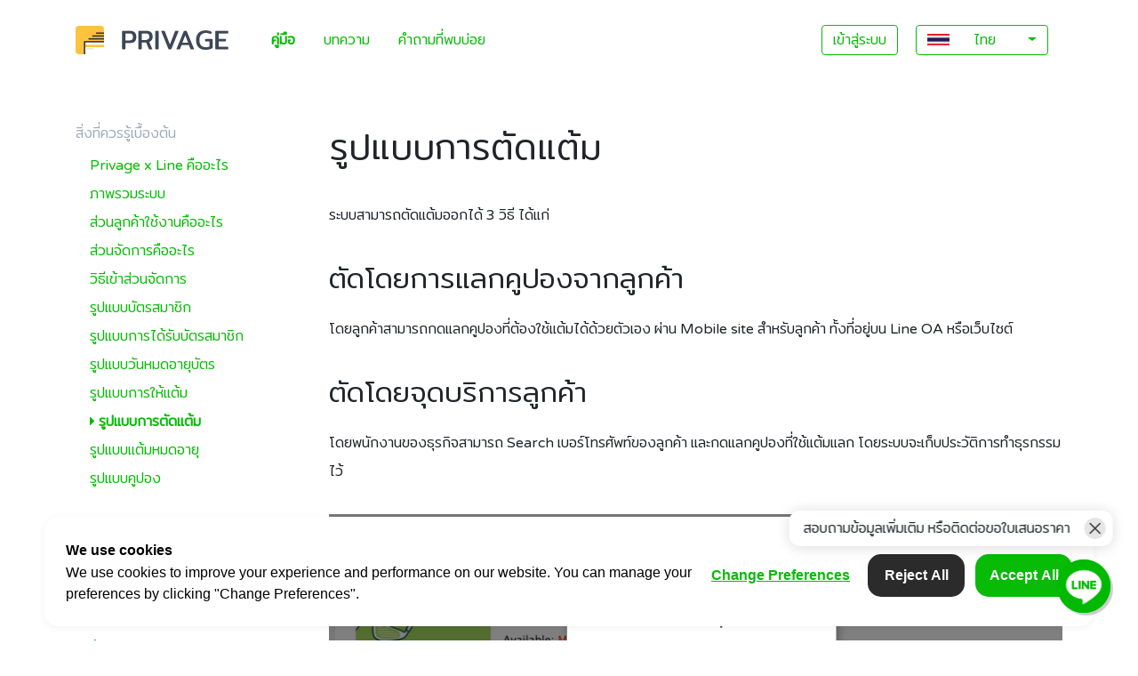

--- FILE ---
content_type: text/html; charset=utf-8
request_url: https://line.privageapp.com/manual/decrease-point-type
body_size: 7232
content:



<!doctype html>
<html lang="en">

<head>
    <meta charset="utf-8">
    <meta name="viewport" content="width=device-width, initial-scale=1">
    
    <link rel='shortcut icon' type='image/x-icon' href="/static/favicon/favicon.ico"/>
    <link rel="apple-touch-icon" sizes="57x57" href="/static/favicon/apple-icon-57x57.png">
    <link rel="apple-touch-icon" sizes="60x60" href="/static/favicon/apple-icon-60x60.png">
    <link rel="apple-touch-icon" sizes="72x72" href="/static/favicon/apple-icon-72x72.png">
    <link rel="apple-touch-icon" sizes="76x76" href="/static/favicon/apple-icon-76x76.png">
    <link rel="apple-touch-icon" sizes="114x114" href="/static/favicon/apple-icon-114x114.png">
    <link rel="apple-touch-icon" sizes="120x120" href="/static/favicon/apple-icon-120x120.png">
    <link rel="apple-touch-icon" sizes="144x144" href="/static/favicon/apple-icon-144x144.png">
    <link rel="apple-touch-icon" sizes="152x152" href="/static/favicon/apple-icon-152x152.png">
    <link rel="apple-touch-icon" sizes="180x180" href="/static/favicon/apple-icon-180x180.png">
    <link rel="icon" type="image/png" sizes="192x192"  href="/static/favicon/android-icon-192x192.png">
    <link rel="icon" type="image/png" sizes="32x32" href="/static/favicon/favicon-32x32.png">
    <link rel="icon" type="image/png" sizes="96x96" href="/static/favicon/favicon-96x96.png">
    <link rel="icon" type="image/png" sizes="16x16" href="/static/favicon/favicon-16x16.png">
    <link rel="manifest" href="/static/favicon/manifest.json">
    <meta name="msapplication-TileColor" content="#ffffff">
    <meta name="msapplication-TileImage" content="/static/favicon/ms-icon-144x144.png">
    <meta name="theme-color" content="#ffffff">

    <title>คู่มือ - Privage x Line - ระบบบัตรสมาชิก บัตรสะสมแต้ม บน Line Official Account</title>
    <link rel="stylesheet" href="/static/css/styles.css" />
    <link rel="stylesheet" href="/static/css/responsive.css" />
    <link rel="stylesheet" href="/static/plugins/font-awesome/css/font-awesome.min.css" />

    <!-- Bootstrap core CSS -->
    <link href="https://stackpath.bootstrapcdn.com/bootstrap/4.5.2/css/bootstrap.min.css" rel="stylesheet" />
    <link href="https://fonts.googleapis.com/css?family=Mitr:300|Varela+Round&amp;subset=thai" rel="stylesheet" />
    <meta name="Description" content="ลูกค้าสมัครสมาชิก สะสมแต้ม และแลกคูปองผ่าน Line โดยร้านสามารถจัดการสมาชิกได้เหมือนธุรกิจขนาดใหญ่">

    

    <!-- SEO-->

    <!-- Facebook -->
    <meta property="og:url" content="http://line.privageapp.com/manual/decrease-point-type">
    
    <meta property="og:title" content="ระบบบัตรสมาชิก บัตรสะสมแต้ม บน Line Official Account">
    <meta property="og:description" content="ลูกค้าสมัครสมาชิก สะสมแต้ม และแลกคูปองผ่าน Line โดยร้านสามารถจัดการสมาชิกได้เหมือนธุรกิจขนาดใหญ่">
    <meta property="og:site_name" content="Privage X LINE">
    <meta property="og:image" content="/static/images/webp/home-00.webp">
    
    <meta property="og:type" content="website">
    <meta name="robots" content="noodp">

    <!-- Google Plus -->
    
    <meta property="og:title" content="ระบบบัตรสมาชิก บัตรสะสมแต้ม บน Line Official Account">
    <meta property="og:description" content="ลูกค้าสมัครสมาชิก สะสมแต้ม และแลกคูปองผ่าน Line โดยร้านสามารถจัดการสมาชิกได้เหมือนธุรกิจขนาดใหญ่">
    <meta itemprop="image" content="/static/images/webp/home-00.webp">
    
    

    <!-- Global site tag (gtag.js) - Google Analytics -->
    <script async src="https://www.googletagmanager.com/gtag/js?id=G-NNXWR4HZBN"></script>
    <script>
    window.dataLayer = window.dataLayer || [];
    function gtag(){dataLayer.push(arguments);}
    gtag('js', new Date());

    gtag('config', 'G-NNXWR4HZBN');
    </script>
    
    <!-- Google Tag Manager -->
    <script>(function(w,d,s,l,i){w[l]=w[l]||[];w[l].push({'gtm.start':
    new Date().getTime(),event:'gtm.js'});var f=d.getElementsByTagName(s)[0],
    j=d.createElement(s),dl=l!='dataLayer'?'&l='+l:'';j.async=true;j.src=
    'https://www.googletagmanager.com/gtm.js?id='+i+dl;f.parentNode.insertBefore(j,f);
    })(window,document,'script','dataLayer','GTM-P5VBBRS');</script>
    <!-- End Google Tag Manager -->
    <style>
        #map {
            height: 200px;
            width: 100%;
        }
    </style>

<!-- Cookie Consent by https://www.cookiewow.com -->
<script type="text/javascript" src="https://cookiecdn.com/cwc.js"></script>
<script id="cookieWow" type="text/javascript" src="https://cookiecdn.com/configs/SpUPqEpRqdTxqe3iTVenVc1V" data-cwcid="SpUPqEpRqdTxqe3iTVenVc1V"></script>
</head>

<body>
    <!-- Google Tag Manager (noscript) -->
    <noscript>
        <iframe src="https://www.googletagmanager.com/ns.html?id=GTM-NWSXDTT" height="0" width="0"
            style="display:none;visibility:hidden">
        </iframe>
    </noscript>
    <!-- End Google Tag Manager (noscript) -->

    <div class="line-support-floating">
        <div class="button"><img class="img-responsive" src="/static/images/webp/line-social.webp" alt="line-logo"></div>
        <div class="popup">
          <div class="close"><img class="img-responsive" src="/static/images/webp/close_button.webp" alt="close"></div>
          <h3>ติดต่อทีมขาย</h3>
          <hr>
          <div class="text-center">
            <img class="img-responsive" src="/static/images/rada_richness.png" alt="line-support">
          </div>
          <hr>
          <div class="bottom">
            ติดต่อตัวแทนจำหน่ายอย่างเป็นทางการ<br/>
            <a href="https://lin.ee/yge1BR2" target="_blank" rel="norefferer"><strong style="color: #00c300;">LINE</strong> RADA RICHNESS</a>
          </div>
        </div>
        <div class="popup-text">
            <div class="msg">สอบถามข้อมูลเพิ่มเติม หรือติดต่อขอใบเสนอราคา</div>
            <div class="close"><img class="img-responsive" src="/static/images/webp/close_button.webp" alt="close"></div>
          </div>
      </div>

    <header class="header">
        <div class="container d-flex">
            <div>
                <a href="/" class="main-logo">
                    <img src="/static/images/webp/logo.webp" class="main-logo__icon" alt="main-logo__icon" />
                    <img src="/static/images/webp/privage-logo.webp" class="main-logo__text" alt="main-logo__text">
                </a>
            </div>
            <nav class="menu">
                <ul>
                    <li  class="active" ><a
                            href="/manual">คู่มือ</a>
                    </li>
                    <li ><a
                            href="/blog">บทความ</a>
                    </li>
                    <li ><a
                            href="/faqs">คำถามที่พบบ่อย</a>
                    </li>

                    <li>
                        &nbsp;
                        <!-- <a href="https://app.privageapp.com/signup/" class="btn bold" target="_blank">สมัครสมาชิกฟรี</a> -->
                    </li>
                    <li><a href="https://app.privageapp.com" class="btn" target="_blank">เข้าสู่ระบบ</a>
                    </li>

                    <li>
                        <div class="dropdown">
                            <a class='dropdown-toggle btn' id="btn-dropdown" data-toggle='dropdown' role='button'
                                 
                                aria-expanded='false'>
                                
                                <div class="d-inline-block btn-change-language">
                                    <div class="row">
                                        <div class="col-3">
                                            <img class=" mb-1" width="25"  src="/static/images/webp/thailand-flag.webp" alt="th"/>
                                        </div>
                                        <div class="col-8">
                                            ไทย
                                        </div>
                                    </div>
                                </div>
                                

                                
                                
                                
                                
                                

                                
                                <span class='caret'></span>
                            </a>

                            <ul class='dropdown-menu  flex-column d-none mt-1 menu-language'>
                                <button class="language-items text-center w-100 pt-2"
                                    onclick="submitForm(document.languageTh);">
                                    <div class="d-inline-block">
                                        <div class="row">
                                            <div class="col-4 align-self-center">
                                                <form name="languageTh" action="/i18n/setlang/" method="POST">
                                                    <input type="hidden" name="csrfmiddlewaretoken" value="rmiwbMXnTXLe3cyvStXQuaquDwXFaQJmpPY9LQZbi3s25wtaoLBV2CXZTziZai0D">
                                                    <!-- <input name="next" type="hidden" value="" /> -->
                                                    <input name="language" type="hidden" value="th" />
                                                </form>
                                                <img class="mb-1 w-75" src="/static/images/webp/thailand-flag.webp" alt="th"/>
                                            </div>
                                            <div class="col-7 text-left">
                                                ไทย
                                            </div>
                                        </div>
                                    </div>
                                </button>

                                <button class="language-items text-center w-100 pt-2"
                                    onclick="submitForm(document.languageEn);">
                                <div class="d-inline-block">
                                    <div class="row">
                                        <div class="col-4 align-self-center">
                                            <form name="languageEn" action="/i18n/setlang/" method="POST">
                                            <input type="hidden" name="csrfmiddlewaretoken" value="rmiwbMXnTXLe3cyvStXQuaquDwXFaQJmpPY9LQZbi3s25wtaoLBV2CXZTziZai0D">
                                            <!-- <input name="next" type="hidden" value="" /> -->
                                            <input name="language" type="hidden" value="en" />
                                            </form>
                                            <img class="mb-1 w-75" src="/static/images/webp/english-flag.webp" alt="en"/>
                                        </div>
                                        <div class="col-7 text-left">
                                            English
                                        </div>
                                   </div>
                                </div>
                                </button>

                                
                                

                                
                            </ul>
                        </div>
                    </li>
                </ul>
            </nav>
            <div class="menu-collapse">
                <div id="toggle" class="toggle-icon">&#9776;</i></div>
            </div>
        </div>
        <nav class="menu-collapse-body">
            <ul>
                <li><a href="/manual">คู่มือ</a></li>
                <li><a href="/blog">บทความ</a></li>
                <li><a href="/faqs">คำถามที่พบบ่อย</a></li>
                <!-- <li><a href="https://app.privageapp.com/signup/" target="_blank">สมัครสมาชิกฟรี</a></li> -->
                <li><a href="https://app.privageapp.com" target="_blank">เข้าสู่ระบบ</a></li>
            </ul>
            <div class="d-flex justify-content-end pr-2">
            <div class="dropdown">
                    <a class='dropdown-toggle btn-language-mobile' id="btn-dropdown-2" data-toggle='dropdown' role='button'
                     
                    aria-expanded='false'>
                    
                    <img class="mb-1" width="25px"  src="/static/images/webp/thailand-flag.webp" alt="th"/>
                    ไทย
                    
                    
                    
                    
                    
                    <span class='caret'></span>
                </a>
                <ul class='dropdown-menu  dropdown-menu-2 flex-column d-none mt-1 menu-language'>
                    <button class="language-items text-center w-100 pt-2"
                        onclick="submitForm(document.languageTh2);">
                        <div class="d-inline-block">
                            <div class="row">
                                <div class="col-4 align-self-center text-center">
                                    <form name="languageTh2" action="/i18n/setlang/" method="POST">
                                        <input type="hidden" name="csrfmiddlewaretoken" value="rmiwbMXnTXLe3cyvStXQuaquDwXFaQJmpPY9LQZbi3s25wtaoLBV2CXZTziZai0D">
                                        <input name="language" type="hidden" value="th" />
                                    </form>
                                    <img class="mb-1 w-75"  src="/static/images/webp/thailand-flag.webp" alt="th"/>
                                </div>
                                <div class="col-8 text-left">
                                    ไทย
                                </div>
                            </div>
                        </div>
                    </button>
                    <button class="language-items text-center w-100 pt-2"
                        onclick="submitForm(document.languageEn2);">
                        <div class="d-inline-block">
                            <div class="row">
                                <div class="col-4 align-self-center text-center">
                                    <form name="languageEn2" action="/i18n/setlang/" method="POST">
                                        <input type="hidden" name="csrfmiddlewaretoken" value="rmiwbMXnTXLe3cyvStXQuaquDwXFaQJmpPY9LQZbi3s25wtaoLBV2CXZTziZai0D">
                                        <input name="language" type="hidden" value="en" />
                                    </form>
                                    <img class="mb-1 w-75"  src="/static/images/webp/english-flag.webp" alt="en"/>
                                </div>
                                <div class="col-8 text-left">
                                    English
                                </div>
                            </div>
                        </div>
                    </button>
                    
                </ul>
            </div>
        </div>

        </nav>
    </header>

    <main>
        


<link rel="stylesheet" href="/static/css/manual.css" />
<script>
document.addEventListener("DOMContentLoaded", () => {
  document.querySelectorAll("img").forEach((img) => {
    if (img.complete) {
      classifyImage(img);
    } else {
      img.addEventListener("load", () => classifyImage(img));
    }
  });

  function classifyImage(img) {
    const { naturalWidth: w, naturalHeight: h } = img;
    if (!w || !h) return;

    if (w > h) {
      img.classList.add("horizontal");
    } else {
      img.classList.add("vertical");
    }
  }
});
</script>
<section class="manual">
    <div class="container">
        <div class="row">
            <div class="col-xs-12 col-sm-3 col-md-3 manual-menu">
                
                <div class="category">สิ่งที่ควรรู้เบื้องต้น</div>
                <ul class="main">
                    
                    
                    <li>
                        <a href="/manual/what-is-privage-x-line">Privage x Line คืออะไร</a>
                    </li>
                    
                    
                    
                    <li>
                        <a href="/manual/overview">ภาพรวมระบบ</a>
                    </li>
                    
                    
                    
                    <li>
                        <a href="/manual/client">ส่วนลูกค้าใช้งานคืออะไร</a>
                    </li>
                    
                    
                    
                    <li>
                        <a href="/manual/back-office">ส่วนจัดการคืออะไร</a>
                    </li>
                    
                    
                    
                    <li>
                        <a href="/manual/login-back-office">วิธีเข้าส่วนจัดการ</a>
                    </li>
                    
                    
                    
                    <li>
                        <a href="/manual/membership-type-setup">รูปแบบบัตรสมาชิก</a>
                    </li>
                    
                    
                    
                    <li>
                        <a href="/manual/give-membership-card-tyep">รูปแบบการได้รับบัตรสมาชิก</a>
                    </li>
                    
                    
                    
                    <li>
                        <a href="/manual/membership-card-expire-type">รูปแบบวันหมดอายุบัตร</a>
                    </li>
                    
                    
                    
                    <li>
                        <a href="/manual/give-point-type">รูปแบบการให้แต้ม</a>
                    </li>
                    
                    
                    
                    <li class="active">
                        <a href="/manual/decrease-point-type">
                            <i class="fa fa-caret-right"></i> รูปแบบการตัดแต้ม</a>
                        </li>
                    
                    
                    
                    <li>
                        <a href="/manual/expire-point-type">รูปแบบแต้มหมดอายุ</a>
                    </li>
                    
                    
                    
                    <li>
                        <a href="/manual/coupon-type">รูปแบบคูปอง</a>
                    </li>
                    
                    
                </ul>
                
                <div class="category">ตั้งค่าพื้นฐาน</div>
                <ul class="main">
                    
                    
                    <li>
                        <a href="/manual/signup">สมัคร</a>
                    </li>
                    
                    
                    
                    <li>
                        <a href="/manual/create-workspace">สร้างร้านค้า</a>
                    </li>
                    
                    
                    
                    <li>
                        <a href="/manual/setup-starter-point">ตั้งค่าแต้มเริ่มต้น</a>
                    </li>
                    
                    
                    
                    <li>
                        <a href="/manual/setup-type-membership-card">ตั้งค่ารูปแบบบัตรสมาชิก</a>
                    </li>
                    
                    
                    
                    <li>
                        <a href="/manual/branch">ตั้งค่าสาขา</a>
                    </li>
                    
                    
                    
                    <li>
                        <a href="/manual/setup-point-ratio">ตั้งค่าสัดส่วนการให้แต้ม</a>
                    </li>
                    
                    
                    
                    <li>
                        <a href="/manual/setup-give-type-membership-card">ตั้งค่ารูปแบบการได้รับบัตร</a>
                    </li>
                    
                    
                    
                    <li>
                        <a href="/manual/setup-expire-point-type">ตั้งค่ารูปแบบแต้มหมดอายุ</a>
                    </li>
                    
                    
                    
                    <li>
                        <a href="/manual/setup-givepoint-type">ตั้งค่ารูปแบบการให้แต้ม</a>
                    </li>
                    
                    
                    
                    <li>
                        <a href="/manual/setup-recieve-coupon-type">ตั้งค่ารูปแบบการตัดคูปอง</a>
                    </li>
                    
                    
                    
                    <li>
                        <a href="/manual/setup-expire-membership-card">ตั้งค่ารูปแบบวันหมดอายุบัตร</a>
                    </li>
                    
                    
                </ul>
                
                <div class="category">ฟีเจอร์บัตรสมาชิก</div>
                <ul class="main">
                    
                    
                    <li>
                        <a href="/manual/create-membership-card">สร้างบัตรสมาชิก</a>
                    </li>
                    
                    
                    
                    <li>
                        <a href="/manual/create-multi-level-membership-card">สร้างบัตรสมาชิกหลายระดับ</a>
                    </li>
                    
                    
                    
                    <li>
                        <a href="/manual/setup-expire-member-card">กำหนดวันหมดอายุบัตร</a>
                    </li>
                    
                    
                    
                    <li>
                        <a href="/manual/create-member-before">สร้างบัตรสมาชิกล่วงหน้า</a>
                    </li>
                    
                    
                    
                    <li>
                        <a href="/manual/check-status-membership">ตรวจสอบสถานะบัตร</a>
                    </li>
                    
                    
                </ul>
                
                <div class="category">ฟีเจอร์สะสมแต้ม</div>
                <ul class="main">
                    
                    
                    <li>
                        <a href="/manual/check-point">ตรวจสอบประวัติแต้ม</a>
                    </li>
                    
                    
                    
                    <li>
                        <a href="/manual/add-point-csv">เพิ่ม/ ลดแต้มจากไฟล์ .CSV</a>
                    </li>
                    
                    
                    
                    <li>
                        <a href="/manual/add-point-member">เพิ่ม/ ลดแต้มรายสมาชิก</a>
                    </li>
                    
                    
                </ul>
                
                <div class="category">ฟีเจอร์คูปอง</div>
                <ul class="main">
                    
                    
                    <li>
                        <a href="/manual/create-coupon-front-shop">สร้างคูปองแลกใช้หน้าร้าน</a>
                    </li>
                    
                    
                    
                    <li>
                        <a href="/manual/create-coupon-level-up">สร้างคูปองอัพเกรดระดับบัตร</a>
                    </li>
                    
                    
                    
                    <li>
                        <a href="/manual/create-coupon-birthday">สร้างคูปองวันเกิด</a>
                    </li>
                    
                    
                    
                    <li>
                        <a href="/manual/create-coupon-delivery">สร้างคูปองแลกจัดส่ง</a>
                    </li>
                    
                    
                </ul>
                
                <div class="category">เชื่อมต่อกับระบบอื่น</div>
                <ul class="main">
                    
                    
                    <li>
                        <a href="/manual/connect-with-Line-OA">เชื่อมต่อกับ Line OA</a>
                    </li>
                    
                    
                    
                    <li>
                        <a href="/manual/connect-woo-commerce">เชื่อมต่อ Woo Commerce</a>
                    </li>
                    
                    
                    
                    <li>
                        <a href="/manual/connect-line-myshop">เชื่อมต่อกับ Line MyShop</a>
                    </li>
                    
                    
                    
                    <li>
                        <a href="/manual/connect-line-messaging-api">เชื่อมต่อกับ Line Point Notify</a>
                    </li>
                    
                    
                </ul>
                
                <div class="category">จัดการ Workspace</div>
                <ul class="main">
                    
                    
                    <li>
                        <a href="/manual/create-workspace-name-url">สร้าง Workspace/ URL</a>
                    </li>
                    
                    
                    
                    <li>
                        <a href="/manual/delete-workspace">ลบ Workspace</a>
                    </li>
                    
                    
                    
                    <li>
                        <a href="/manual/choose-plan">เลือก Workspace plan</a>
                    </li>
                    
                    
                    
                    <li>
                        <a href="/manual/workspace-status">สถานะ Workspace</a>
                    </li>
                    
                    
                    
                    <li>
                        <a href="/manual/add-admin">เพิ่ม Admin</a>
                    </li>
                    
                    
                    
                    <li>
                        <a href="/manual/add-assistant">เพิ่ม Assistant</a>
                    </li>
                    
                    
                    
                    <li>
                        <a href="/manual/choose-billing">เลือกผู้ชำระเงิน</a>
                    </li>
                    
                    
                    
                    <li>
                        <a href="/manual/payment">ชำระเงิน</a>
                    </li>
                    
                    
                    
                    <li>
                        <a href="/manual/download-inv">ดาวน์โหลดใบวางบิล</a>
                    </li>
                    
                    
                    
                    <li>
                        <a href="/manual/download-reciept">ดาวน์โหลดใบเสร็จ</a>
                    </li>
                    
                    
                </ul>
                
                <div class="category">วิธีแก้ไขปัญหาเบื้องต้น</div>
                <ul class="main">
                    
                    
                    <li>
                        <a href="/manual/clear-app-cache">วิธีลบไฟล์ขยะบน LINE เพื่อแก้ปัญหาจอขาว</a>
                    </li>
                    
                    
                </ul>
                
            </div>
            <div class="col-xs-12 col-sm-9 col-md-9">
                <div class="markdown">
                <h1>รูปแบบการตัดแต้ม</h1> 
                <p>ระบบสามารถตัดแต้มออกได้ 3 วิธี ได้แก่</p>

<h2>ตัดโดยการแลกคูปองจากลูกค้า</h2>

<p>โดยลูกค้าสามารถกดแลกคูปองที่ต้องใช้แต้มได้ด้วยตัวเอง ผ่าน Mobile site สำหรับลูกค้า ทั้งที่อยู่บน Line OA หรือเว็บไซต์</p>

<h2>ตัดโดยจุดบริการลูกค้า</h2>

<p>โดยพนักงานของธุรกิจสามารถ Search เบอร์โทรศัพท์ของลูกค้า และกดแลกคูปองที่ใช้แต้มแลก โดยระบบจะเก็บประวัติการทำธุรกรรมไว้</p>

<p><img src="/media/uploads/screen_shot_2564-06-04_at_10.52.00.png" alt="" /></p>

<h2>ตัดโดยคะแนนหมดอายุ</h2>

<p>ปัจจุบัน Privage สามารถตั้งค่าวันหมดอายุของแต้มได้แบบเดียว คือหมดอายุราย 2 ปีปฏิทิน ซึ่งเป็นการหมดอายุของแต้มอัตโนมัติ เช่น</p>

<blockquote>
  <p>แต้มที่ได้รับ 1 มกราคม 2563 - 31 ธันวาคม 2563 จะถูกตัดออกเนื่องจากหมดอายุวันที่ 31 ธันวาคม 2564</p>
</blockquote>

<blockquote>
  <p>แต้มที่ได้รับ 1 มกราคม 2564 - 31 ธันวาคม 2564 จะถูกตัดออกเนื่องจากหมดอายุวันที่ 31 ธันวาคม 2565</p>
</blockquote>

<p>ซึ่งจะทำให้แต้มทุกตัวมีเวลาจำกัดในการใช้งาน</p>

                </div>
                <div class="navigation">
                    
                    <a href="/manual/give-point-type"><i class="fa fa-caret-left"></i> ย้อนกลับ</a>
                    
                    
                    <a href="/manual/expire-point-type">ถัดไป <i class="fa fa-caret-right"></i></a>
                    
                </div>
            </div>
        </div>
    </div>
</section>



    </main>

    <footer class="gray-bg address">
        <div class="container">
            <div class="row">
                <div id="contact" class="col-lg-4 col-sm-12 col-xs-12 col-md-4">
                    <p><strong>ข้อมูลอื่น ๆ</strong></p>
                    <p>
                    <ul>
                        <!-- <li><a href="https://trello.com/b/9U9GSDqv/privage-x-line-release-note"
                                target="_blank">แผนการพัฒนา</a></li> -->
                        <li><a href="/release-note">Release Note</a></li>
                        <li><a href="/static/pdf/privage-sale-kit.pdf" target="_blank">Sale kit</a></li>
                        <li><a href="https://documenter.getpostman.com/view/97557/UVe9QomF" target="_blank">API Document</a></li>
                        <li><a href="/vender-document" target="_blank">เอกสารผู้ขาย</a></li>
                        <li><a href="https://status.privageapp.com/status/privage-system-status" target="_blank">Server Status</a></li>
                    </ul>
                    </p>
                </div>
                <div class="col-lg-4 col-sm-12 col-xs-12 col-md-4">
                    <p><strong>ติดต่อทีมขาย</strong></p>
                    <p>ติดต่อตัวแทนจำหน่ายอย่างเป็นทางการ</p>
                    <p class="line-qrcode">
                        <img class="img-responsive" src="/static/images/rada_richness.png" alt="line-support"/>
                    </p>
                    <a href="https://lin.ee/yge1BR2"><img height="36" border="0" src="https://scdn.line-apps.com/n/line_add_friends/btn/en.png" alt="line-add-friends"></a>
                </div>

                <div class="col-lg-4 col-sm-12 col-xs-12 col-md-4">
                    <p><strong>บริษัท พริเวจ แอป จำกัด (สำนักงานใหญ่)</strong></p>
                    <p>เลขที่ 1 อาคารเอ็มไพร์ ทาวเวอร์ ชั้นที่ 47 ยูนิต 4703 (ริเวอร์ 7) ถนนสาทรใต้ แขวงยานนาวา เขตสาทร กรุงเทพมหานคร 10120</p>
                    <p><strong>ทะเบียนนิติบุคคลเลขที่</strong></p>
                    <p>0105561007997</p>

                    <iframe title="privage-map" src="https://www.google.com/maps/embed?pb=!1m18!1m12!1m3!1d3875.965569101935!2d100.52803435047679!3d13.72053439032039!2m3!1f0!2f0!3f0!3m2!1i1024!2i768!4f13.1!3m3!1m2!1s0x311d5f7afbf4d79b%3A0x1363cf0384a37261!2sEmpire%20Tower!5e0!3m2!1sen!2sth!4v1648021825566!5m2!1sen!2sth" id="map" style="border:0;" allowfullscreen="" loading="lazy"></iframe>
                </div>
            </div>
        </div>
    </footer>
    <footer class="other">
        <div class="container d-flex">
            <div class="licence">&copy; 2021. Privage App Co.,Ltd.</div>
            <div class="link">
                <a href="https://app.privageapp.com/privacy/" target="_blank">Privacy Policy</a> |
                <a href="https://app.privageapp.com/terms/" target="_blank">Terms of use</a> |
                <a href="https://app.privageapp.com/refund/" target="_blank">Refunded Policy</a>
            </div>
        </div>
    </footer>

    <!-- <div class="floating-botton">
        <a href="https://app.privageapp.com" class="btn-start-now  footer-c2a">สมัครใช้งานฟรี</a>
    </div> -->

    <script src="https://cdnjs.cloudflare.com/ajax/libs/jquery/3.2.1/jquery.min.js"></script>
    <script src="https://cdn.jsdelivr.net/npm/bootstrap@4.5.3/dist/js/bootstrap.bundle.min.js"
        integrity="sha384-ho+j7jyWK8fNQe+A12Hb8AhRq26LrZ/JpcUGGOn+Y7RsweNrtN/tE3MoK7ZeZDyx"
        crossorigin="anonymous"></script>
    <script src="https://cdnjs.cloudflare.com/ajax/libs/tether/1.4.0/js/tether.min.js"
        integrity="sha384-DztdAPBWPRXSA/3eYEEUWrWCy7G5KFbe8fFjk5JAIxUYHKkDx6Qin1DkWx51bBrb"
        crossorigin="anonymous"></script>

    <script src="https://cdnjs.cloudflare.com/ajax/libs/jquery-easing/1.3/jquery.easing.min.js"></script>
<script defer src="https://static.cloudflareinsights.com/beacon.min.js/vcd15cbe7772f49c399c6a5babf22c1241717689176015" integrity="sha512-ZpsOmlRQV6y907TI0dKBHq9Md29nnaEIPlkf84rnaERnq6zvWvPUqr2ft8M1aS28oN72PdrCzSjY4U6VaAw1EQ==" data-cf-beacon='{"version":"2024.11.0","token":"4890c1ab5d0e4cd28d79d2229c4a4412","server_timing":{"name":{"cfCacheStatus":true,"cfEdge":true,"cfExtPri":true,"cfL4":true,"cfOrigin":true,"cfSpeedBrain":true},"location_startswith":null}}' crossorigin="anonymous"></script>
</body>
<script>


    $(document).ready(function () {
        $("#btn-dropdown").click(function () {
            $(".dropdown-menu").toggleClass("d-none");
        });
        $("#btn-dropdown-2").click(function () {
            $(".dropdown-menu-2").toggleClass("d-none");
        });

    

        let isToggle = false
        $('#toggle').click(function () {

            if (!isToggle) {
                isToggle = !isToggle
                $('.menu-collapse-body').addClass('show')
            }
            else {
                isToggle = !isToggle
                $('.menu-collapse-body').removeClass('show')
            }
        });

        $('.line-support-floating .button').on('click', function() {
            $('.line-support-floating .popup').toggleClass('visible')
            $('.line-support-floating .popup-text').addClass('hide')
        })

        $('.popup-text .close').on('click', function() {
            $('.line-support-floating .popup-text').toggleClass('hide')
        })

        $('.popup-text .msg').on('click', function(){
            $('.line-support-floating .popup').addClass('visible')
            $('.line-support-floating .popup-text').addClass('hide')
        })

        $('.popup .close').on('click', function() {
            $('.line-support-floating .popup').toggleClass('visible')
        })
        
    });

    $(window).click(function () {
        $(".dropdown-menu").addClass("d-none");
    });


    function submitForm(form) {
        form.submit();
    }
</script>

</html>

--- FILE ---
content_type: text/css
request_url: https://line.privageapp.com/static/css/styles.css
body_size: 2381
content:
html {
  height: 100%;
  font-family: "Varela Round", "Mitr", sans-serif !important;
}

body {
  height: 100%;
  color: #3c4859;
  font-family: "Varela Round", "Mitr", sans-serif !important;
}

.main-logo {
  text-decoration: none !important;
}

.main-logo__icon {
  height: 32px;
  border-radius: 4px;
  margin-right: 1rem;
}

.main-logo__text {
  width: 120px;
}

.menu-language {
  width: 50px !important;
}

.btn-change-language {
  width: 105px;
}

.text-green {
  color: #07bb07;
}

.change-language {
  color: #07bb07 !important;
  background: transparent !important;
  border: none;
  outline: none;
  cursor: pointer;
}

.bg-color-green {
  display: inline-block;
  font-weight: 400;
  text-align: center;
  color: #fff !important;
  background-color: #07bb07;
  border-radius: 4px !important;
  vertical-align: middle;
  user-select: none;
  text-decoration: none !important;
  border: 1px solid transparent;
  padding: 0.375rem 0.75rem;
  line-height: 1.5;
}

.bg-color-green:hover {
  color: #fff;
  box-shadow: 0 2px 4px rgba(0, 0, 0, 0.25);
}

li a,
#contact p a {
  color: #07bb07 !important;
}

a:hover {
  color: #07bb07;
  text-decoration: underline;
}

.bg-primary {
  background-color: #07bb07;
}

.btn {
  background-color: #07bb07;
  color: #fff;
}

.language-items {
  border: none;
  background: none;
  text-decoration: none !important;
  outline: none;
}

.language-items:active {
  outline: none;
}

.language-items:hover {
  text-decoration: none !important;
  background-color: #f8f9fa;
  color: #07bb07;
}

.btn:hover {
  color: #fff;
  box-shadow: 0 2px 4px rgba(0, 0, 0, 0.25);
}

.btn.large {
  font-size: 1.5rem;
}

.btn-white-outline {
  color: #fff;
  border: #ffffff solid 1px;
  border-radius: 4px;
  padding: 8px 15px;
  display: inline-block;
}

.btn-white-outline:hover {
  color: #3c4859;
  background-color: #ffffff;
}

.btn-white-outline.large {
  font-size: 1.5rem;
}

.gray-bg {
  background: #e8f2ed;
}

.header {
  height: 90px;
  background: #ffffff;
  font-size: 1rem;
  position: fixed;
  width: 100%;
  transition: 0.3s;
  z-index: 10;
  top: 0;
}

.header.floating {
  box-shadow: 0 2px 6px -2px rgba(0, 0, 0, 0.25);
  height: 65px;
}

.header.floating .logo {
  font-size: 2rem;
}

.btn {
  background-color: #07bb07 !important;
  color: #fff !important;
}

.header .container {
  height: 100%;
  align-items: center;
}

.header .logo {
  font-weight: bold;
  font-family: "Mitr";
  font-size: 2rem;
  display: flex;
  align-items: center;
  text-decoration: none;
  color: #3c4859;
  transition: 0.3s;
  width: 310px;
  justify-content: flex-end;
  position: relative;
}

.header .logo .main-logo {
  position: absolute;
  width: 40px;
  left: 8px;
}

.header .menu {
  flex-grow: 1;
  margin-left: 3rem;
}

.header .menu ul {
  list-style: none;
  align-items: center;
  padding: 0;
  margin: 0;
  display: flex;
}

.header .menu ul li {
  display: inline-block;
  margin: 0 1rem;
}

.header .menu ul li.active {
  font-weight: 600;
}

.header .menu ul li:nth-child(1) {
  margin-left: 0;
}

.header .menu ul li:nth-last-child(1) {
  margin-left: 0.25rem;
}
.header .menu ul li:nth-last-child(2) {
  margin-left: 0.25rem;
}

.header .menu ul li:nth-last-child(3) {
  margin-left: auto;
}

.header .menu ul li a {
  display: block;
}

.header .menu ul li .btn {
  color: #07bb07 !important;
  background: transparent !important;
  border: 1px solid #07bb07;
  display: inline;
}

.header .menu ul li .btn:hover {
  background-color: #07bb07 !important;
  color: #fff !important;
}

.header .menu ul li .btn.bold {
  color: #fff !important;
  background: #07bb07 !important;
}

main {
  overflow-x: hidden;
  padding-top: 90px;
  min-height: calc(100% - 120px);
}

main .homepage .headline {
  padding: 2rem 0;
}

main .homepage .headline .btn {
  font-size: 1.5rem;
}

main .homepage .headline h1 {
  margin-bottom: 1rem;
}

main .homepage .headline .key-message {
  font-size: 1.2rem;
}

main .homepage .video-container {
  width: 80%;
  margin-bottom: 3rem;
  margin-left: auto;
  margin-right: auto;
}

main .feature-promote {
  padding-top: 5rem;
}

main .feature-promote .d-flex .half {
  flex: 0.5;
}

main .feature-sub {
  padding-top: 4rem;
  padding-bottom: 4rem;
}

main .feature-sub h2 {
  padding-bottom: 2rem;
}

main .feature-sub.no-bottom-padding {
  padding-bottom: 0;
}

@media (min-width: 992px) {
  main .feature-sub .privage-status .block:not(:last-child) {
    border-right: #9facbd solid 2px;
  }
}
main .feature-sub .privage-status .block h2 {
  color: #07bb07;
  padding-bottom: 0;
}

main .feature-sub .blog a {
  color: #3c4859;
}

main .feature-sub .blog a:hover {
  text-decoration: none;
}

main .feature-sub .blog .card {
  height: 100%;
  background-color: #ffffff;
  padding: 0;
  -webkit-border-radius: 2px;
  -moz-border-radius: 2px;
  border-radius: 2px;
}

main .feature-sub .blog .card:hover {
  color: #3c4859;
}

main .feature-sub .blog .card img {
  width: 100%;
  border-top-left-radius: 2px;
  border-top-right-radius: 2px;
}

main .feature-sub .blog .card h5 {
  margin: 1rem 1rem 0.5rem 1rem;
  text-align: left;
  line-height: 1.8rem;
}

main .feature-sub .blog .card p {
  margin: 0.5rem 1rem 1rem 1rem;
  opacity: 0.65;
  text-align: left;
}

main .feature-sub .blog .card .blue-button {
  -webkit-transition: background-color 1s, color 1s;
  /* For Safari 3.1 to 6.0 */
  transition: background-color 1s, color 1s;
  color: #07bb07;
  border-radius: 2px;
  text-align: center;
  font-weight: lighter;
  display: inline-block;
}

main .feature-sub .blog .card .blue-button:hover {
  background-color: #dadada;
  color: #07bb07;
}

main .feature-sub .blog .card .author {
  margin: 1rem 1rem 0.5rem 1rem;
  font-size: 0.8rem;
  text-align: left;
}

main .feature-sub .blog a.read-all {
  color: #07bb07;
  padding: 1rem;
}

main .feature-message h3 {
  margin-bottom: 1rem;
  line-height: 2.5rem;
}

main .feature-message p {
  margin-bottom: 3rem;
  line-height: 1.8rem;
}

main .trust .partner {
  align-items: center;
}

main .trust .partner img {
  width: 100%;
  padding-top: 1rem;
}

main .plan .plan-key-message {
  margin-bottom: 3rem;
}

main .plan .plan-container {
  background-color: #e8edf2;
  padding: 2rem;
  margin-bottom: 2rem;
  height: 300px;
}

main .plan .plan-container .price {
  color: #07bb07;
  font-size: 2.8rem;
  margin-bottom: 1rem;
}

main .plan .plan-container .price small {
  font-size: 1rem;
  color: #9facbd;
}

main .plan .plan-diviner {
  border-left: 1px solid #e8edf2;
}

main .plan .plan-detail {
  padding: 0 1rem;
  margin-bottom: 2rem;
}

main .plan .feature-list {
  list-style: none;
  padding: 0;
  margin: 0;
}

main .plan .feature-list li {
  position: relative;
  padding-left: 32px;
}

main .plan .feature-list li::before {
  content: " ";
  width: 16px;
  height: 16px;
  position: absolute;
  top: 4px;
  left: 0;
  background-image: url("/static/images/check_mark.839603eb73a8.png");
  background-repeat: no-repeat;
}

main .plan .feature-list li.mute {
  color: #e8edf2;
}

main .plan .feature-list li.mute::before {
  content: none;
}

footer.address {
  padding: 2rem 0;
}

footer.address .col-4 > p:nth-last-child(1) {
  margin-bottom: 0;
}

footer.other {
  padding: 2rem 0;
}

footer.other .licence {
  padding-right: 16px;
  font-weight: bold;
}

footer.other .link {
  padding-left: 16px;
}

footer.other .link a {
  color: #3c4859;
  padding-right: 16px;
  padding-left: 16px;
}

footer.other .link a:hover {
  color: #3c4859;
}

footer.other .company {
  margin-left: auto;
}

footer .line-qrcode img {
  max-width: 220px;
}

.markdown h1 {
  line-height: 3.5rem;
  margin-bottom: 1.5rem;
}

.markdown h2 {
  font-size: 2rem;
  line-height: 3rem;
  margin-bottom: 1rem;
}

.markdown blockquote {
  border-left: 8px solid #07bb07;
  padding-left: 1rem;
  margin-bottom: 2rem;
}

.markdown blockquote p {
  margin-bottom: 0 !important;
}

.markdown pre {
  background-color: #e8edf2;
  padding: 1rem;
  border-radius: 4px;
}

.markdown p {
  line-height: 2rem;
  margin-bottom: 2rem;
}

.markdown img {
  max-width: 100%;
  height: auto !important;
}

.highlight {
  text-align: center;
  font-size: 0.85rem;
  color: #9facbd;
}

.pos-connect {
  width: 100%;
  margin-bottom: 16px;
  clear: both;
}

.pos-connect .pos-connect-img {
  float: left;
  max-width: 33%;
  height: 80px;
  text-align: center;
  display: flex;
  justify-content: center;
  align-items: center;
}

.pos-connect .pos-connect-img img {
  max-width: 90%;
  max-height: 100% !important;
}

.toggle-icon {
  user-select: none;
}

.line-support-floating .button {
  width: 60px;
  height: 60px;
  background-color: #00c300;
  box-shadow: 3px 3px 1px rgba(0, 0, 0, 0.2);
  border-radius: 50%;
  position: fixed;
  bottom: 1pt;
  right: 1pt;
  z-index: 2147483646;
  transform: translate(-50%, -50%);
}
.line-support-floating .button img {
  width: 100%;
  height: 100%;
}
.line-support-floating .button:hover {
  cursor: pointer;
}
.line-support-floating hr {
  margin: 0;
  border-top: 0.75pt solid rgba(0, 0, 0, 0.2);
  border-bottom: none;
}
.line-support-floating .popup {
  width: 300px !important;
  border-radius: 12px;
  -moz-border-radius: 12px;
  -webkit-border-radius: 12px;
  box-shadow: 0 1pt 12pt rgba(0, 0, 0, 0.15);
  background-color: #fff;
  border: 0px solid #e0d9e0;
  width: auto;
  height: auto;
  position: fixed;
  bottom: 0pt;
  right: 0pt;
  z-index: 2147483647;
  transform: translate(-10%, -30%);
  display: none;
}
.line-support-floating .popup.visible {
  display: block;
}
.line-support-floating .popup img {
  width: 100%;
}
.line-support-floating .popup .close {
  position: absolute;
  align-items: center;
  background-color: rgba(0, 0, 0, 0.1);
  border-radius: 50%;
  cursor: pointer;
  display: flex;
  height: 18pt;
  justify-content: center;
  outline: none;
  width: 18pt;
  left: 9pt;
  top: 9pt;
  opacity: 1;
}
.line-support-floating .popup .close img {
  width: 18px;
  height: 18px;
  opacity: 1;
}
.line-support-floating .popup .close:hover {
  background-color: rgba(0, 0, 0, 0.6);
}
.line-support-floating .popup h3 {
  font-size: 18px;
  background-color: #fff;
  padding: 13px 0;
  margin: 0 32px 0 48px;
}
.line-support-floating .popup .bottom {
  font-size: 14px;
  text-align: center;
  color: black;
  padding: 12px 48px;
}
.line-support-floating .popup .bottom a {
  text-decoration: none;
  color: black;
}
.line-support-floating .popup-text {
  border-radius: 12px;
  padding: 8px 8px 8px 16px;
  -moz-border-radius: 12px;
  -webkit-border-radius: 12px;
  box-shadow: 0 1pt 12pt rgba(0, 0, 0, 0.15);
  background-color: #fff;
  border: 0px solid #e0d9e0;
  width: auto;
  height: auto;
  position: fixed;
  bottom: 94px;
  right: -8px;
  z-index: 2147483647;
  transform: translate(-10%, -30%);
  display: flex;
  flex-direction: row;
  max-width: calc(100% - 42px);
}
.line-support-floating .popup-text .msg {
  cursor: pointer;
}
.line-support-floating .popup-text.hide {
  display: none;
}
.line-support-floating .popup-text img {
  width: 80%;
}
.line-support-floating .popup-text .close {
  align-items: center;
  margin-left: 16px;
  background-color: rgba(0, 0, 0, 0.1);
  border-radius: 50%;
  cursor: pointer;
  display: flex;
  height: 18pt;
  justify-content: center;
  outline: none;
  width: 18pt;
  left: 9pt;
  top: 9pt;
  opacity: 1;
}

@media (max-width: 991.98px) {
  .header .logo {
    justify-content: flex-start;
    font-size: 1rem;
  }
  footer.other {
    padding-bottom: 5rem;
    text-align: center;
  }
  footer .link {
    text-align: center !important;
  }
  .line-support-floating .button {
    right: -12px;
  }
  .line-support-floating .popup h3 {
    padding: 8px 0;
  }
  .line-support-floating .popup-text {
    bottom: 80px;
    right: -12px;
    max-width: calc(100% - 42px);
  }
  footer .line-qrcode img {
    max-width: 100%;
  }
}

--- FILE ---
content_type: text/css
request_url: https://line.privageapp.com/static/css/responsive.css
body_size: 845
content:
.menu-collapse {
  display: none;
}

.menu-collapse-body {
  visibility: hidden;
  opacity: 0;
}

.floating-botton {
  display: none;
}

.floating-botton .btn-start-now {
  display: inline-block;
  font-weight: 400;
  text-align: center;
  color: #fff !important;
  background-color: #07bb07;
  vertical-align: middle;
  user-select: none;
  border: 1px solid transparent;
  padding: 0.375rem 0.75rem;
  line-height: 1.5;
}

.floating-botton .btn-start-now {
  text-decoration: none !important;
}

@media (max-width: 579px) {
  h1 {
    font-size: 2rem;
  }
  h2,
  h3 {
    font-size: 1.5rem;
    line-height: 2rem !important;
  }
  main .blog-list .blog-content {
    display: block;
    margin-bottom: 2rem;
  }
  main .blog-list .blog-content .cover {
    width: 100%;
  }
  main .blog-list .blog-content .detail {
    margin-left: 0;
    margin-top: 1rem;
  }
  .wrap-image {
    margin-bottom: 2rem;
  }
}
@media (max-width: 768px) {
  main .homepage .headline {
    padding: 2rem 0;
  }
  main .feature-sub {
    padding-top: 2rem;
    padding-bottom: 2rem;
  }
  main .feature-message p {
    margin-bottom: 2rem;
  }
}
.btn-language-mobile {
  border-radius: 0.25rem;
  padding: 0.25rem;
  color: #07bb07 !important;
  background: transparent !important;
  border: 1px solid #07bb07;
  transition: ease 0.25s;
  display: inline;
  text-decoration: none !important;
  right: 0;
}

.btn-language-mobile:hover {
  padding: 0.25rem;
  color: #fff !important;
  background: #07bb07 !important;
  border: 1px solid #07bb07;
  display: inline;
  text-decoration: none !important;
  right: 0;
}

@media (max-width: 992px) {
  .change-language {
    border: none;
    outline: none;
    cursor: pointer;
  }
  .container {
    width: auto;
    padding-left: 1.5rem;
    padding-right: 1.5rem;
  }
  header.header .menu {
    display: none;
  }
  header.header .menu-collapse {
    display: block;
    margin-left: auto;
    font-size: 24px;
  }
  header.header .toggle-icon {
    cursor: pointer;
  }
  header.header .menu-collapse-body {
    background: #ffffff;
    box-shadow: 0 2px 4px rgba(0, 0, 0, 0.25);
    padding-bottom: 1rem;
    transition: opacity 0.2s, transform 0.2s, -webkit-transform 0.2s;
  }
  header.header .menu-collapse-body.show {
    visibility: visible;
    opacity: 1;
  }
  header.header .menu-collapse-body ul {
    list-style: none;
    padding: 0;
    margin: 0;
  }
  header.header .menu-collapse-body ul li:hover {
    background: #0facf3;
    transition: 0.3s;
  }
  header.header .menu-collapse-body ul li:hover a {
    color: #fff;
  }
  header.header .menu-collapse-body ul li a {
    display: block;
    color: #3c4859;
    padding: 1rem 2rem;
  }
  header.header .menu-collapse-body ul li a:hover {
    text-decoration: none;
  }
  main .wrap-image img {
    height: auto !important;
    max-width: 100%;
  }
  main .homepage .video-container {
    width: 100% !important;
  }
  main .feature-sub .call-to-action {
    text-align: center;
    margin-bottom: 2rem;
  }
  main .feature-sub .call-to-action.non-margin {
    margin-bottom: 0;
  }
  main .plan .plan-diviner {
    border: 0;
  }
  main .showcase-item {
    text-align: center;
  }
  main .showcase-item .phone img {
    max-width: 49%;
  }
  footer.address .col-sm-12 {
    margin-bottom: 1rem;
  }
  footer.address .col-sm-12:nth-last-child(1) {
    margin-bottom: 0;
  }
  footer.other .d-flex {
    flex-direction: column;
  }
  footer.other .link {
    padding-left: 0;
    text-align: left;
  }
  footer.other .link a {
    display: inline-block;
  }
  footer.other .link a:nth-child(1) {
    padding-left: 0;
  }
  footer.other .link a:nth-child(2) {
    padding-right: 0;
  }
  footer.other .company {
    margin-left: 0;
  }
  .floating-botton {
    display: block;
    position: fixed;
    left: 0;
    right: 0;
    bottom: 0;
  }
  .floating-botton .footer-c2a {
    width: 100%;
    font-size: 1.5rem;
    border-radius: 0;
  }
  footer.other {
    margin-bottom: 48px;
  }
  .feature-sub .footer-c2a {
    display: none;
  }
  .call-to-action {
    display: none;
  }
  .package-table {
    font-size: 0.8rem;
  }
  .package-table th,
  .package-table td {
    padding: 0.5rem;
  }
  .pos-connect {
    width: 100%;
    display: flex;
    flex-direction: row;
    justify-content: space-between;
  }
  .pos-connect .pos-connect-img {
    max-width: 33%;
    height: 34px;
    margin-right: auto;
  }
}
.menu-collapse {
  display: none;
}

.menu-collapse-body {
  visibility: hidden;
  opacity: 0;
}

.floating-botton {
  display: none;
}

@media (max-width: 579px) {
  h1 {
    font-size: 2rem;
  }
  h2,
  h3 {
    font-size: 1.5rem;
    line-height: 2rem !important;
  }
  main .blog-list .blog-content {
    display: block;
    margin-bottom: 2rem;
  }
  main .blog-list .blog-content .cover {
    width: 100%;
  }
  main .blog-list .blog-content .detail {
    margin-left: 0;
    margin-top: 1rem;
  }
  .wrap-image {
    margin-bottom: 2rem;
  }
}
@media (max-width: 768px) {
  main .homepage .headline {
    padding: 2rem 0;
  }
  main .feature-sub {
    padding-top: 2rem;
    padding-bottom: 2rem;
  }
  main .feature-message p {
    margin-bottom: 2rem;
  }
}
@media (max-width: 992px) {
  .container {
    width: auto;
    padding-left: 1.5rem;
    padding-right: 1.5rem;
  }
  header.header .menu {
    display: none;
  }
  header.header .menu-collapse {
    display: block;
    margin-left: auto;
    font-size: 24px;
  }
  header.header .toggle-icon {
    cursor: pointer;
  }
  header.header .menu-collapse-body {
    background: #ffffff;
    box-shadow: 0 2px 4px rgba(0, 0, 0, 0.25);
    padding-bottom: 1rem;
    transition: opacity 0.2s, transform 0.2s, -webkit-transform 0.2s;
  }
  header.header .menu-collapse-body.show {
    visibility: visible;
    opacity: 1;
  }
  header.header .menu-collapse-body ul {
    list-style: none;
    padding: 0;
    margin: 0;
  }
  header.header .menu-collapse-body ul li:hover {
    background: #07bb07;
    transition: 0.3s;
  }
  header.header .menu-collapse-body ul li:hover a {
    color: #fff !important;
  }
  header.header .menu-collapse-body ul li a {
    display: block;
    color: #3c4859;
    padding: 1rem 2rem;
  }
  header.header .menu-collapse-body ul li a:hover {
    text-decoration: none;
  }
  main .wrap-image img {
    height: auto !important;
    max-width: 100%;
  }
  main .homepage .video-container {
    width: 100% !important;
  }
  main .feature-sub .call-to-action {
    text-align: center;
    margin-bottom: 2rem;
  }
  main .feature-sub .call-to-action.non-margin {
    margin-bottom: 0;
  }
  main .plan .plan-diviner {
    border: 0;
  }
  main .showcase-item {
    text-align: center;
  }
  main .showcase-item .phone img {
    max-width: 49%;
  }
  footer.address .col-sm-12 {
    margin-bottom: 1rem;
  }
  footer.address .col-sm-12:nth-last-child(1) {
    margin-bottom: 0;
  }
  footer.other .d-flex {
    flex-direction: column;
  }
  footer.other .link {
    padding-left: 0;
    text-align: left;
  }
  footer.other .link a {
    display: inline-block;
  }
  footer.other .link a:nth-child(1) {
    padding-left: 0;
  }
  footer.other .link a:nth-child(2) {
    padding-right: 0;
  }
  footer.other .company {
    margin-left: 0;
  }
  .floating-botton {
    display: block;
    position: fixed;
    left: 0;
    right: 0;
    bottom: 0;
  }
  .floating-botton .footer-c2a {
    width: 100%;
    font-size: 1.5rem;
    border-radius: 0;
  }
  footer.other {
    margin-bottom: 48px;
  }
  .feature-sub .footer-c2a {
    display: none;
  }
  .call-to-action {
    display: none;
  }
  .package-table {
    font-size: 0.8rem;
  }
  .package-table th,
  .package-table td {
    padding: 0.5rem;
  }
  .pos-connect {
    width: 100%;
    display: flex;
    flex-direction: row;
    justify-content: space-between;
  }
  .pos-connect .pos-connect-img {
    max-width: 33%;
    height: 34px;
    margin-right: auto;
  }
}

--- FILE ---
content_type: text/css
request_url: https://line.privageapp.com/static/css/manual.css
body_size: 51
content:
.manual {
  padding: 3rem 0;
}

.manual h1 {
  margin-bottom: 2rem;
}

.manual p {
  line-height: 2rem;
}

.manual .manual-menu .category {
  color: #9facbd;
  margin-bottom: 0.5rem;
}

.manual .manual-menu .main {
  list-style: none;
  padding: 0;
  margin-bottom: 2rem;
  margin-right: 1rem;
}

.manual .manual-menu .main li {
  line-height: 2rem;
  padding: 0 1rem;
}

.manual .manual-menu .main li.active {
  font-weight: 700;
}

.manual .manual-menu .main li.active a {
  color: #07bb07 !important;
  display: block;
  text-decoration: none;
}

.manual .manual-menu a {
  color: #3c4859;
}

.manual .markdown a {
  border: 0;
  outline: 0;
}

.manual .navigation {
  display: flex;
  justify-content: space-between;
}

.manual .navigation a {
  padding: 1rem 0;
  display: block;
}

.manual .navigation div {
  padding: 1rem 0;
  color: #9facbd;
}

.markdown blockquote {
  border-left: 8px solid #07bb07;
}

a {
  color: #07bb07;
}

.markdown img {
  display: block;
  margin-left: auto;
  margin-right: auto;
}

@media only screen and (min-width: 755px) {
  .markdown .vertical {
    width: 75%;
  }
}
@media only screen and (min-width: 959px) {
  .markdown .vertical {
    width: 50%;
  }
}

--- FILE ---
content_type: application/javascript
request_url: https://cookiecdn.com/configs/SpUPqEpRqdTxqe3iTVenVc1V
body_size: 409
content:
window.cwcSDK.init({"rootDomain":"line.privageapp.com","serviceUrl":"https://api.cookiewow.com","consentVersion":"4","reconsentNeeded":false,"bannerModel":"default","categories":[{"id":9569,"name":"คุกกี้พื้นฐานที่จำเป็น","slug":"necessary","consentModel":"notice_only","scripts":[{"search":"https://cdnjs.cloudflare.com/ajax/libs/jquery-easing/1.3/jquery.easing.min.js"},{"search":"https://cdnjs.cloudflare.com/ajax/libs/tether/1.4.0/js/tether.min.js"},{"search":"https://cdn.jsdelivr.net/npm/bootstrap@4.5.3/dist/js/bootstrap.bundle.min.js"},{"search":"https://cdnjs.cloudflare.com/ajax/libs/jquery/3.2.1/jquery.min.js"}],"cookies":[{"name":"sessionid","host":"line.privageapp.com"},{"name":"csrftoken","host":"line.privageapp.com"}]},{"id":9570,"name":"คุกกี้ในส่วนวิเคราะห์","slug":"analytics","consentModel":"opt_in","scripts":[{"search":"https://www.googletagmanager.com/gtag/js?id=G-NNXWR4HZBN"},{"search":"https://www.googletagmanager.com/gtm.js?id=GTM-P5VBBRS"}],"cookies":[{"name":"_gcl_au","host":".privageapp.com"},{"name":"_ga","host":".privageapp.com"},{"name":"_ga_NNXWR4HZBN","host":".privageapp.com"}]},{"id":9571,"name":"คุกกี้ในส่วนการตลาด","slug":"marketing","consentModel":"opt_in","scripts":[],"cookies":[]}],"pageSetting":"all"})